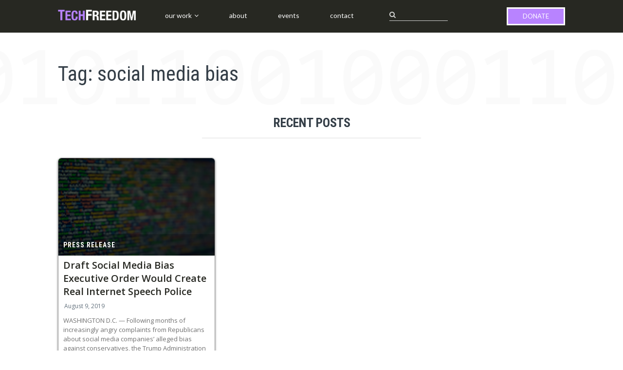

--- FILE ---
content_type: text/html; charset=UTF-8
request_url: https://techfreedom.org/tag/social-media-bias/
body_size: 11293
content:
<!DOCTYPE html>
<html lang="en-US">
<head>
	<meta charset="UTF-8">
	<meta name="viewport" content="width=device-width, initial-scale=1">
	<link rel="profile" href="https://gmpg.org/xfn/11">
	<link rel="pingback" href="https://techfreedom.org/xmlrpc.php">

	<title>social media bias</title>
<meta name='robots' content='max-image-preview:large' />
<link rel='dns-prefetch' href='//www.googletagmanager.com' />
<link rel='dns-prefetch' href='//maxcdn.bootstrapcdn.com' />
<link rel='dns-prefetch' href='//fonts.googleapis.com' />
<link rel="alternate" type="application/rss+xml" title=" &raquo; Feed" href="https://techfreedom.org/feed/" />
<link rel="alternate" type="application/rss+xml" title=" &raquo; social media bias Tag Feed" href="https://techfreedom.org/tag/social-media-bias/feed/" />
<style id='wp-img-auto-sizes-contain-inline-css' type='text/css'>
img:is([sizes=auto i],[sizes^="auto," i]){contain-intrinsic-size:3000px 1500px}
/*# sourceURL=wp-img-auto-sizes-contain-inline-css */
</style>
<style id='wp-emoji-styles-inline-css' type='text/css'>

	img.wp-smiley, img.emoji {
		display: inline !important;
		border: none !important;
		box-shadow: none !important;
		height: 1em !important;
		width: 1em !important;
		margin: 0 0.07em !important;
		vertical-align: -0.1em !important;
		background: none !important;
		padding: 0 !important;
	}
/*# sourceURL=wp-emoji-styles-inline-css */
</style>
<style id='wp-block-library-inline-css' type='text/css'>
:root{--wp-block-synced-color:#7a00df;--wp-block-synced-color--rgb:122,0,223;--wp-bound-block-color:var(--wp-block-synced-color);--wp-editor-canvas-background:#ddd;--wp-admin-theme-color:#007cba;--wp-admin-theme-color--rgb:0,124,186;--wp-admin-theme-color-darker-10:#006ba1;--wp-admin-theme-color-darker-10--rgb:0,107,160.5;--wp-admin-theme-color-darker-20:#005a87;--wp-admin-theme-color-darker-20--rgb:0,90,135;--wp-admin-border-width-focus:2px}@media (min-resolution:192dpi){:root{--wp-admin-border-width-focus:1.5px}}.wp-element-button{cursor:pointer}:root .has-very-light-gray-background-color{background-color:#eee}:root .has-very-dark-gray-background-color{background-color:#313131}:root .has-very-light-gray-color{color:#eee}:root .has-very-dark-gray-color{color:#313131}:root .has-vivid-green-cyan-to-vivid-cyan-blue-gradient-background{background:linear-gradient(135deg,#00d084,#0693e3)}:root .has-purple-crush-gradient-background{background:linear-gradient(135deg,#34e2e4,#4721fb 50%,#ab1dfe)}:root .has-hazy-dawn-gradient-background{background:linear-gradient(135deg,#faaca8,#dad0ec)}:root .has-subdued-olive-gradient-background{background:linear-gradient(135deg,#fafae1,#67a671)}:root .has-atomic-cream-gradient-background{background:linear-gradient(135deg,#fdd79a,#004a59)}:root .has-nightshade-gradient-background{background:linear-gradient(135deg,#330968,#31cdcf)}:root .has-midnight-gradient-background{background:linear-gradient(135deg,#020381,#2874fc)}:root{--wp--preset--font-size--normal:16px;--wp--preset--font-size--huge:42px}.has-regular-font-size{font-size:1em}.has-larger-font-size{font-size:2.625em}.has-normal-font-size{font-size:var(--wp--preset--font-size--normal)}.has-huge-font-size{font-size:var(--wp--preset--font-size--huge)}.has-text-align-center{text-align:center}.has-text-align-left{text-align:left}.has-text-align-right{text-align:right}.has-fit-text{white-space:nowrap!important}#end-resizable-editor-section{display:none}.aligncenter{clear:both}.items-justified-left{justify-content:flex-start}.items-justified-center{justify-content:center}.items-justified-right{justify-content:flex-end}.items-justified-space-between{justify-content:space-between}.screen-reader-text{border:0;clip-path:inset(50%);height:1px;margin:-1px;overflow:hidden;padding:0;position:absolute;width:1px;word-wrap:normal!important}.screen-reader-text:focus{background-color:#ddd;clip-path:none;color:#444;display:block;font-size:1em;height:auto;left:5px;line-height:normal;padding:15px 23px 14px;text-decoration:none;top:5px;width:auto;z-index:100000}html :where(.has-border-color){border-style:solid}html :where([style*=border-top-color]){border-top-style:solid}html :where([style*=border-right-color]){border-right-style:solid}html :where([style*=border-bottom-color]){border-bottom-style:solid}html :where([style*=border-left-color]){border-left-style:solid}html :where([style*=border-width]){border-style:solid}html :where([style*=border-top-width]){border-top-style:solid}html :where([style*=border-right-width]){border-right-style:solid}html :where([style*=border-bottom-width]){border-bottom-style:solid}html :where([style*=border-left-width]){border-left-style:solid}html :where(img[class*=wp-image-]){height:auto;max-width:100%}:where(figure){margin:0 0 1em}html :where(.is-position-sticky){--wp-admin--admin-bar--position-offset:var(--wp-admin--admin-bar--height,0px)}@media screen and (max-width:600px){html :where(.is-position-sticky){--wp-admin--admin-bar--position-offset:0px}}

/*# sourceURL=wp-block-library-inline-css */
</style><style id='wp-block-list-inline-css' type='text/css'>
ol,ul{box-sizing:border-box}:root :where(.wp-block-list.has-background){padding:1.25em 2.375em}
/*# sourceURL=https://techfreedom.org/wp-includes/blocks/list/style.min.css */
</style>
<style id='wp-block-paragraph-inline-css' type='text/css'>
.is-small-text{font-size:.875em}.is-regular-text{font-size:1em}.is-large-text{font-size:2.25em}.is-larger-text{font-size:3em}.has-drop-cap:not(:focus):first-letter{float:left;font-size:8.4em;font-style:normal;font-weight:100;line-height:.68;margin:.05em .1em 0 0;text-transform:uppercase}body.rtl .has-drop-cap:not(:focus):first-letter{float:none;margin-left:.1em}p.has-drop-cap.has-background{overflow:hidden}:root :where(p.has-background){padding:1.25em 2.375em}:where(p.has-text-color:not(.has-link-color)) a{color:inherit}p.has-text-align-left[style*="writing-mode:vertical-lr"],p.has-text-align-right[style*="writing-mode:vertical-rl"]{rotate:180deg}
/*# sourceURL=https://techfreedom.org/wp-includes/blocks/paragraph/style.min.css */
</style>
<style id='global-styles-inline-css' type='text/css'>
:root{--wp--preset--aspect-ratio--square: 1;--wp--preset--aspect-ratio--4-3: 4/3;--wp--preset--aspect-ratio--3-4: 3/4;--wp--preset--aspect-ratio--3-2: 3/2;--wp--preset--aspect-ratio--2-3: 2/3;--wp--preset--aspect-ratio--16-9: 16/9;--wp--preset--aspect-ratio--9-16: 9/16;--wp--preset--color--black: #000000;--wp--preset--color--cyan-bluish-gray: #abb8c3;--wp--preset--color--white: #ffffff;--wp--preset--color--pale-pink: #f78da7;--wp--preset--color--vivid-red: #cf2e2e;--wp--preset--color--luminous-vivid-orange: #ff6900;--wp--preset--color--luminous-vivid-amber: #fcb900;--wp--preset--color--light-green-cyan: #7bdcb5;--wp--preset--color--vivid-green-cyan: #00d084;--wp--preset--color--pale-cyan-blue: #8ed1fc;--wp--preset--color--vivid-cyan-blue: #0693e3;--wp--preset--color--vivid-purple: #9b51e0;--wp--preset--gradient--vivid-cyan-blue-to-vivid-purple: linear-gradient(135deg,rgb(6,147,227) 0%,rgb(155,81,224) 100%);--wp--preset--gradient--light-green-cyan-to-vivid-green-cyan: linear-gradient(135deg,rgb(122,220,180) 0%,rgb(0,208,130) 100%);--wp--preset--gradient--luminous-vivid-amber-to-luminous-vivid-orange: linear-gradient(135deg,rgb(252,185,0) 0%,rgb(255,105,0) 100%);--wp--preset--gradient--luminous-vivid-orange-to-vivid-red: linear-gradient(135deg,rgb(255,105,0) 0%,rgb(207,46,46) 100%);--wp--preset--gradient--very-light-gray-to-cyan-bluish-gray: linear-gradient(135deg,rgb(238,238,238) 0%,rgb(169,184,195) 100%);--wp--preset--gradient--cool-to-warm-spectrum: linear-gradient(135deg,rgb(74,234,220) 0%,rgb(151,120,209) 20%,rgb(207,42,186) 40%,rgb(238,44,130) 60%,rgb(251,105,98) 80%,rgb(254,248,76) 100%);--wp--preset--gradient--blush-light-purple: linear-gradient(135deg,rgb(255,206,236) 0%,rgb(152,150,240) 100%);--wp--preset--gradient--blush-bordeaux: linear-gradient(135deg,rgb(254,205,165) 0%,rgb(254,45,45) 50%,rgb(107,0,62) 100%);--wp--preset--gradient--luminous-dusk: linear-gradient(135deg,rgb(255,203,112) 0%,rgb(199,81,192) 50%,rgb(65,88,208) 100%);--wp--preset--gradient--pale-ocean: linear-gradient(135deg,rgb(255,245,203) 0%,rgb(182,227,212) 50%,rgb(51,167,181) 100%);--wp--preset--gradient--electric-grass: linear-gradient(135deg,rgb(202,248,128) 0%,rgb(113,206,126) 100%);--wp--preset--gradient--midnight: linear-gradient(135deg,rgb(2,3,129) 0%,rgb(40,116,252) 100%);--wp--preset--font-size--small: 13px;--wp--preset--font-size--medium: 20px;--wp--preset--font-size--large: 36px;--wp--preset--font-size--x-large: 42px;--wp--preset--spacing--20: 0.44rem;--wp--preset--spacing--30: 0.67rem;--wp--preset--spacing--40: 1rem;--wp--preset--spacing--50: 1.5rem;--wp--preset--spacing--60: 2.25rem;--wp--preset--spacing--70: 3.38rem;--wp--preset--spacing--80: 5.06rem;--wp--preset--shadow--natural: 6px 6px 9px rgba(0, 0, 0, 0.2);--wp--preset--shadow--deep: 12px 12px 50px rgba(0, 0, 0, 0.4);--wp--preset--shadow--sharp: 6px 6px 0px rgba(0, 0, 0, 0.2);--wp--preset--shadow--outlined: 6px 6px 0px -3px rgb(255, 255, 255), 6px 6px rgb(0, 0, 0);--wp--preset--shadow--crisp: 6px 6px 0px rgb(0, 0, 0);}:where(.is-layout-flex){gap: 0.5em;}:where(.is-layout-grid){gap: 0.5em;}body .is-layout-flex{display: flex;}.is-layout-flex{flex-wrap: wrap;align-items: center;}.is-layout-flex > :is(*, div){margin: 0;}body .is-layout-grid{display: grid;}.is-layout-grid > :is(*, div){margin: 0;}:where(.wp-block-columns.is-layout-flex){gap: 2em;}:where(.wp-block-columns.is-layout-grid){gap: 2em;}:where(.wp-block-post-template.is-layout-flex){gap: 1.25em;}:where(.wp-block-post-template.is-layout-grid){gap: 1.25em;}.has-black-color{color: var(--wp--preset--color--black) !important;}.has-cyan-bluish-gray-color{color: var(--wp--preset--color--cyan-bluish-gray) !important;}.has-white-color{color: var(--wp--preset--color--white) !important;}.has-pale-pink-color{color: var(--wp--preset--color--pale-pink) !important;}.has-vivid-red-color{color: var(--wp--preset--color--vivid-red) !important;}.has-luminous-vivid-orange-color{color: var(--wp--preset--color--luminous-vivid-orange) !important;}.has-luminous-vivid-amber-color{color: var(--wp--preset--color--luminous-vivid-amber) !important;}.has-light-green-cyan-color{color: var(--wp--preset--color--light-green-cyan) !important;}.has-vivid-green-cyan-color{color: var(--wp--preset--color--vivid-green-cyan) !important;}.has-pale-cyan-blue-color{color: var(--wp--preset--color--pale-cyan-blue) !important;}.has-vivid-cyan-blue-color{color: var(--wp--preset--color--vivid-cyan-blue) !important;}.has-vivid-purple-color{color: var(--wp--preset--color--vivid-purple) !important;}.has-black-background-color{background-color: var(--wp--preset--color--black) !important;}.has-cyan-bluish-gray-background-color{background-color: var(--wp--preset--color--cyan-bluish-gray) !important;}.has-white-background-color{background-color: var(--wp--preset--color--white) !important;}.has-pale-pink-background-color{background-color: var(--wp--preset--color--pale-pink) !important;}.has-vivid-red-background-color{background-color: var(--wp--preset--color--vivid-red) !important;}.has-luminous-vivid-orange-background-color{background-color: var(--wp--preset--color--luminous-vivid-orange) !important;}.has-luminous-vivid-amber-background-color{background-color: var(--wp--preset--color--luminous-vivid-amber) !important;}.has-light-green-cyan-background-color{background-color: var(--wp--preset--color--light-green-cyan) !important;}.has-vivid-green-cyan-background-color{background-color: var(--wp--preset--color--vivid-green-cyan) !important;}.has-pale-cyan-blue-background-color{background-color: var(--wp--preset--color--pale-cyan-blue) !important;}.has-vivid-cyan-blue-background-color{background-color: var(--wp--preset--color--vivid-cyan-blue) !important;}.has-vivid-purple-background-color{background-color: var(--wp--preset--color--vivid-purple) !important;}.has-black-border-color{border-color: var(--wp--preset--color--black) !important;}.has-cyan-bluish-gray-border-color{border-color: var(--wp--preset--color--cyan-bluish-gray) !important;}.has-white-border-color{border-color: var(--wp--preset--color--white) !important;}.has-pale-pink-border-color{border-color: var(--wp--preset--color--pale-pink) !important;}.has-vivid-red-border-color{border-color: var(--wp--preset--color--vivid-red) !important;}.has-luminous-vivid-orange-border-color{border-color: var(--wp--preset--color--luminous-vivid-orange) !important;}.has-luminous-vivid-amber-border-color{border-color: var(--wp--preset--color--luminous-vivid-amber) !important;}.has-light-green-cyan-border-color{border-color: var(--wp--preset--color--light-green-cyan) !important;}.has-vivid-green-cyan-border-color{border-color: var(--wp--preset--color--vivid-green-cyan) !important;}.has-pale-cyan-blue-border-color{border-color: var(--wp--preset--color--pale-cyan-blue) !important;}.has-vivid-cyan-blue-border-color{border-color: var(--wp--preset--color--vivid-cyan-blue) !important;}.has-vivid-purple-border-color{border-color: var(--wp--preset--color--vivid-purple) !important;}.has-vivid-cyan-blue-to-vivid-purple-gradient-background{background: var(--wp--preset--gradient--vivid-cyan-blue-to-vivid-purple) !important;}.has-light-green-cyan-to-vivid-green-cyan-gradient-background{background: var(--wp--preset--gradient--light-green-cyan-to-vivid-green-cyan) !important;}.has-luminous-vivid-amber-to-luminous-vivid-orange-gradient-background{background: var(--wp--preset--gradient--luminous-vivid-amber-to-luminous-vivid-orange) !important;}.has-luminous-vivid-orange-to-vivid-red-gradient-background{background: var(--wp--preset--gradient--luminous-vivid-orange-to-vivid-red) !important;}.has-very-light-gray-to-cyan-bluish-gray-gradient-background{background: var(--wp--preset--gradient--very-light-gray-to-cyan-bluish-gray) !important;}.has-cool-to-warm-spectrum-gradient-background{background: var(--wp--preset--gradient--cool-to-warm-spectrum) !important;}.has-blush-light-purple-gradient-background{background: var(--wp--preset--gradient--blush-light-purple) !important;}.has-blush-bordeaux-gradient-background{background: var(--wp--preset--gradient--blush-bordeaux) !important;}.has-luminous-dusk-gradient-background{background: var(--wp--preset--gradient--luminous-dusk) !important;}.has-pale-ocean-gradient-background{background: var(--wp--preset--gradient--pale-ocean) !important;}.has-electric-grass-gradient-background{background: var(--wp--preset--gradient--electric-grass) !important;}.has-midnight-gradient-background{background: var(--wp--preset--gradient--midnight) !important;}.has-small-font-size{font-size: var(--wp--preset--font-size--small) !important;}.has-medium-font-size{font-size: var(--wp--preset--font-size--medium) !important;}.has-large-font-size{font-size: var(--wp--preset--font-size--large) !important;}.has-x-large-font-size{font-size: var(--wp--preset--font-size--x-large) !important;}
/*# sourceURL=global-styles-inline-css */
</style>

<style id='classic-theme-styles-inline-css' type='text/css'>
/*! This file is auto-generated */
.wp-block-button__link{color:#fff;background-color:#32373c;border-radius:9999px;box-shadow:none;text-decoration:none;padding:calc(.667em + 2px) calc(1.333em + 2px);font-size:1.125em}.wp-block-file__button{background:#32373c;color:#fff;text-decoration:none}
/*# sourceURL=/wp-includes/css/classic-themes.min.css */
</style>
<link rel='stylesheet' id='menu-image-css' href='https://techfreedom.org/wp-content/plugins/menu-image/includes/css/menu-image.css?ver=3.13' type='text/css' media='all' />
<link rel='stylesheet' id='dashicons-css' href='https://techfreedom.org/wp-includes/css/dashicons.min.css?ver=211cdfc6d4838f7d7841e8829b518a28' type='text/css' media='all' />
<link rel='stylesheet' id='font-awesome-css' href='//maxcdn.bootstrapcdn.com/font-awesome/4.7.0/css/font-awesome.min.css?ver=211cdfc6d4838f7d7841e8829b518a28' type='text/css' media='all' />
<link rel='stylesheet' id='bootstrap-modal-style-css' href='https://techfreedom.org/wp-content/themes/paperback-child/css/bootstrap-modal.min.css?ver=211cdfc6d4838f7d7841e8829b518a28' type='text/css' media='all' />
<link rel='stylesheet' id='paperback-style-css' href='https://techfreedom.org/wp-content/themes/paperback/style.css?ver=211cdfc6d4838f7d7841e8829b518a28' type='text/css' media='all' />
<style id='paperback-style-inline-css' type='text/css'>

		/* Top Nav Background Color */
		.top-navigation,
		.secondary-navigation ul.sub-menu {
			background-color: #343e47;
		}

		/* Top Nav Text Color */
		.top-navigation,
		.top-navigation nav a,
		.top-navigation li ul li a,
		.drawer-toggle {
			color: #ffffff;
		}

		.main-navigation:not(.secondary-navigation) ul.menu > li.current-menu-item > a {
			border-color: #f35245;
		}

		/* Header Background Color */
		.site-identity {
			background-color: #ecf1f7;
		}

		/* Header Text Color */
		.main-navigation a,
		.site-title a,
		.site-description {
			color: #383f49;
		}

		/* Accent Color */
		.hero-cats a,
		.post-navigation .nav-label,
		.entry-cats a {
			background-color: #f35245;
		}

		.page-numbers.current,
		.page-numbers:hover,
		#page #infinite-handle button:hover {
			background-color: #f35245;
		}

		/* Footer Background Color */
		.site-footer {
			background-color: #343e47;
		}

		/* Footer Text Color */
		.site-footer .widget-title,
		.site-footer a:hover {
			color: #ffffff;
		}

		.site-footer,
		.site-footer a {
			color: rgba( 255, 255, 255, 0.8);
		}

		/* Footer Border Color */
		.footer-widgets ul li,
		.footer-widgets + .footer-bottom {
			border-color: rgba( 255, 255, 255, 0.3);
		}
	
/*# sourceURL=paperback-style-inline-css */
</style>
<link rel='stylesheet' id='paperback-child-style-css' href='https://techfreedom.org/wp-content/themes/paperback-child/style.css?ver=211cdfc6d4838f7d7841e8829b518a28' type='text/css' media='all' />
<link rel='stylesheet' id='paperback-fonts-css' href='//fonts.googleapis.com/css?family=Lato%3A400%2C700%2C400italic%2C700italic%7COpen%2BSans%3A400%2C700%2C400italic%2C700italic&#038;subset=latin%2Clatin-ext' type='text/css' media='all' />
<link rel='stylesheet' id='heateor_sss_frontend_css-css' href='https://techfreedom.org/wp-content/plugins/sassy-social-share/public/css/sassy-social-share-public.css?ver=3.3.79' type='text/css' media='all' />
<style id='heateor_sss_frontend_css-inline-css' type='text/css'>
.heateor_sss_button_instagram span.heateor_sss_svg,a.heateor_sss_instagram span.heateor_sss_svg{background:radial-gradient(circle at 30% 107%,#fdf497 0,#fdf497 5%,#fd5949 45%,#d6249f 60%,#285aeb 90%)}.heateor_sss_horizontal_sharing .heateor_sss_svg,.heateor_sss_standard_follow_icons_container .heateor_sss_svg{color:#fff;border-width:0px;border-style:solid;border-color:transparent}.heateor_sss_horizontal_sharing .heateorSssTCBackground{color:#666}.heateor_sss_horizontal_sharing span.heateor_sss_svg:hover,.heateor_sss_standard_follow_icons_container span.heateor_sss_svg:hover{border-color:transparent;}.heateor_sss_vertical_sharing span.heateor_sss_svg,.heateor_sss_floating_follow_icons_container span.heateor_sss_svg{color:#fff;border-width:0px;border-style:solid;border-color:transparent;}.heateor_sss_vertical_sharing .heateorSssTCBackground{color:#666;}.heateor_sss_vertical_sharing span.heateor_sss_svg:hover,.heateor_sss_floating_follow_icons_container span.heateor_sss_svg:hover{border-color:transparent;}@media screen and (max-width:783px) {.heateor_sss_vertical_sharing{display:none!important}}div.heateor_sss_mobile_footer{display:none;}@media screen and (max-width:783px){div.heateor_sss_bottom_sharing .heateorSssTCBackground{background-color:white}div.heateor_sss_bottom_sharing{width:100%!important;left:0!important;}div.heateor_sss_bottom_sharing a{width:20% !important;}div.heateor_sss_bottom_sharing .heateor_sss_svg{width: 100% !important;}div.heateor_sss_bottom_sharing div.heateorSssTotalShareCount{font-size:1em!important;line-height:28px!important}div.heateor_sss_bottom_sharing div.heateorSssTotalShareText{font-size:.7em!important;line-height:0px!important}div.heateor_sss_mobile_footer{display:block;height:40px;}.heateor_sss_bottom_sharing{padding:0!important;display:block!important;width:auto!important;bottom:-2px!important;top: auto!important;}.heateor_sss_bottom_sharing .heateor_sss_square_count{line-height:inherit;}.heateor_sss_bottom_sharing .heateorSssSharingArrow{display:none;}.heateor_sss_bottom_sharing .heateorSssTCBackground{margin-right:1.1em!important}}
/*# sourceURL=heateor_sss_frontend_css-inline-css */
</style>
<link rel='stylesheet' id='tmm-css' href='https://techfreedom.org/wp-content/plugins/team-members/inc/css/tmm_style.css?ver=211cdfc6d4838f7d7841e8829b518a28' type='text/css' media='all' />
<script type="text/javascript" src="https://www.googletagmanager.com/gtag/js?id&amp;ver=6.9" id="wk-analytics-script-js"></script>
<script type="text/javascript" id="wk-analytics-script-js-after">
/* <![CDATA[ */
function shouldTrack(){
var trackLoggedIn = false;
var loggedIn = false;
if(!loggedIn){
return true;
} else if( trackLoggedIn ) {
return true;
}
return false;
}
function hasWKGoogleAnalyticsCookie() {
return (new RegExp('wp_wk_ga_untrack_' + document.location.hostname)).test(document.cookie);
}
if (!hasWKGoogleAnalyticsCookie() && shouldTrack()) {
//Google Analytics
window.dataLayer = window.dataLayer || [];
function gtag(){dataLayer.push(arguments);}
gtag('js', new Date());
gtag('config', '', { 'anonymize_ip': true });
}

//# sourceURL=wk-analytics-script-js-after
/* ]]> */
</script>
<script type="text/javascript" src="//ajax.googleapis.com/ajax/libs/jquery/3.7.1/jquery.min.js" id="jquery-core-js"></script>
<script>window.jQuery || document.write('<script src="https://techfreedom.org/wp-includes/js/jquery/jquery.js"><\/script>')</script>
<script type="text/javascript" src="//cdnjs.cloudflare.com/ajax/libs/jquery-migrate/3.4.1/jquery-migrate.min.js" id="jquery-migrate-js"></script>
<script>window.jQuery.migrateMute || document.write('<script src="https://techfreedom.org/wp-includes/js/jquery/jquery-migrate.min.js"><\/script>')</script>
<script type="text/javascript" src="https://techfreedom.org/wp-content/themes/paperback-child/js/bootstrap-modal.min.js?ver=211cdfc6d4838f7d7841e8829b518a28" id="bootstrap-modal-js-js"></script>
<script type="text/javascript" src="https://techfreedom.org/wp-content/themes/paperback-child/js/custom-script.js?ver=211cdfc6d4838f7d7841e8829b518a28" id="custom-scrip-js"></script>
<script type="text/javascript" src="https://techfreedom.org/wp-content/uploads/hm_custom_css_js/custom.js?ver=1500759641" id="hm_custom_js-js"></script>
<link rel="https://api.w.org/" href="https://techfreedom.org/wp-json/" /><link rel="alternate" title="JSON" type="application/json" href="https://techfreedom.org/wp-json/wp/v2/tags/544" /><link rel="EditURI" type="application/rsd+xml" title="RSD" href="https://techfreedom.org/xmlrpc.php?rsd" />
	<style type="text/css">
					.site-identity {
				padding: 2% 0;
			}
		
					.single .hero-posts .with-featured-image {
				padding-top: 10%;
			}
		
		
			</style>
<link rel="icon" href="https://techfreedom.org/wp-content/uploads/2023/04/Logo_TF-Icon-36x36.png" sizes="32x32" />
<link rel="icon" href="https://techfreedom.org/wp-content/uploads/2023/04/Logo_TF-Icon-300x300.png" sizes="192x192" />
<link rel="apple-touch-icon" href="https://techfreedom.org/wp-content/uploads/2023/04/Logo_TF-Icon-300x300.png" />
<meta name="msapplication-TileImage" content="https://techfreedom.org/wp-content/uploads/2023/04/Logo_TF-Icon-300x300.png" />
</head>

<body data-rsssl=1 class="archive tag tag-social-media-bias tag-544 wp-theme-paperback wp-child-theme-paperback-child three-column group-blog">

<header id="masthead" class="site-header" role="banner">

		<div class="top-navigation">
			<div class="container">

				<nav id="secondary-navigation" class="main-navigation secondary-navigation" role="navigation">
									</nav><!-- .secondary-navigation -->

				<div class="top-navigation-right">
					
					<div class="overlay-toggle drawer-toggle drawer-open-toggle">
						<span class="toggle-visible">
							<i class="fa fa-search"></i>
							Explore						</span>
						<span>
							<i class="fa fa-times"></i>
							Close						</span>
					</div><!-- .overlay-toggle-->
				</div><!-- .top-navigation-right -->
			</div><!-- .container -->
		</div><!-- .top-navigation -->

		<div class="site-identity clear">		
			<div class="container">		
				<!-- Site title and logo -->		
					<div class="site-title-wrap">
		<!-- Use the Site Logo feature, if supported -->
							<p class="site-logo">
						<a href="https://techfreedom.org/"><img src="https://techfreedom.org/wp-content/uploads/2017/07/TECHFREEDOM-2.png" alt="" /></a>
					</p>
	 			
		<div class="titles-wrap">
							<p class="site-title"><a href="https://techfreedom.org/" rel="home"></a></p>
 			
					</div>
	</div><!-- .site-title-wrap -->
		
				<!-- Main navigation -->		
				<nav id="site-navigation" class="main-navigation disabled" role="navigation">		
					<div class="menu-primary-container"><ul id="menu-primary" class="menu"><li id="menu-item-829" class="menu-item menu-item-type-post_type menu-item-object-page current_page_parent menu-item-has-children menu-item-829"><a href="https://techfreedom.org/our-work/">Our Work</a>
<ul class="sub-menu">
	<li id="menu-item-840" class="menu-item menu-item-type-taxonomy menu-item-object-category menu-item-840"><a href="https://techfreedom.org/category/foundation/" class="menu-image-title-after menu-image-not-hovered"><img width="36" height="36" src="https://techfreedom.org/wp-content/uploads/2017/07/Foundation-36x36.png" class="menu-image menu-image-title-after" alt="" decoding="async" /><span class="menu-image-title-after menu-image-title">Foundation</span></a></li>
	<li id="menu-item-841" class="menu-item menu-item-type-taxonomy menu-item-object-category menu-item-841"><a href="https://techfreedom.org/category/next-frontier/" class="menu-image-title-after menu-image-not-hovered"><img width="36" height="36" src="https://techfreedom.org/wp-content/uploads/2017/07/Frontier-36x36.png" class="menu-image menu-image-title-after" alt="" decoding="async" /><span class="menu-image-title-after menu-image-title">The Next Frontier</span></a></li>
	<li id="menu-item-842" class="menu-item menu-item-type-taxonomy menu-item-object-category menu-item-842"><a href="https://techfreedom.org/category/analog-to-digital/" class="menu-image-title-after menu-image-not-hovered"><img width="36" height="36" src="https://techfreedom.org/wp-content/uploads/2017/07/A2D-1-36x36.png" class="menu-image menu-image-title-after" alt="" decoding="async" /><span class="menu-image-title-after menu-image-title">Analog to Digital</span></a></li>
	<li id="menu-item-843" class="menu-item menu-item-type-taxonomy menu-item-object-category menu-item-843"><a href="https://techfreedom.org/category/digital-security/" class="menu-image-title-after menu-image-not-hovered"><img width="36" height="36" src="https://techfreedom.org/wp-content/uploads/2017/07/DigSec-36x36.png" class="menu-image menu-image-title-after" alt="" decoding="async" /><span class="menu-image-title-after menu-image-title">Digital Security</span></a></li>
	<li id="menu-item-2016" class="menu-item menu-item-type-taxonomy menu-item-object-category menu-item-2016"><a href="https://techfreedom.org/category/white-papers/" class="menu-image-title-after menu-image-not-hovered"><img width="36" height="36" src="https://techfreedom.org/wp-content/uploads/2017/07/WhitePapers.png" class="menu-image menu-image-title-after" alt="" decoding="async" /><span class="menu-image-title-after menu-image-title">White Papers</span></a></li>
</ul>
</li>
<li id="menu-item-831" class="menu-item menu-item-type-post_type menu-item-object-page menu-item-831"><a href="https://techfreedom.org/about/">About</a></li>
<li id="menu-item-1986" class="menu-item menu-item-type-post_type menu-item-object-page menu-item-1986"><a href="https://techfreedom.org/events/">Events</a></li>
<li id="menu-item-850" class="menu-item menu-item-type-post_type menu-item-object-page menu-item-850"><a href="https://techfreedom.org/contact/">Contact</a></li>
<li id="menu-item-987" class="bop-nav-search menu-item menu-item-type-search menu-item-object- menu-item-987"><div class="nav-search overlay-toggle drawer-toggle drawer-open-toggle">
            <span class="toggle-visible">
              <i class="fa fa-search"></i>
            </span>
            <span>
              <i class="fa fa-times"></i>
            </span>
          </div></li>
<li id="menu-item-887" class="menu-item menu-item-type-post_type menu-item-object-page menu-item-887"><a href="https://techfreedom.org/donate/">Donate</a></li>
</ul></div>		
				</nav><!-- .main-navigation -->		
				<div class="overlay-toggle drawer-toggle drawer-menu-toggle">
					<span class="toggle-visible">
						<i class="fa fa-bars"></i>
						Menu					</span>
					<span>
						<i class="fa fa-times"></i>
						Close					</span>
				</div><!-- .overlay-toggle-->
			</div><!-- .container -->		
		</div><!-- .site-identity-->
		<div class="drawer-wrap">
			<div class="drawer drawer-explore">
	<div class="container">
		<div class="drawer-search">
			
<div class="big-search">
	<form method="get" id="searchform" action="https://techfreedom.org/" role="search">
		<label class="screen-reader-text" for="s">Search for:</label>

		<input type="text" name="s" id="big-search" placeholder="Search here..." value="" onfocus="if(this.value==this.getAttribute('placeholder'))this.value='';" onblur="if(this.value=='')this.value=this.getAttribute('placeholder');"/><br />

		<div class="search-controls">
		
			<div class="search-select-wrap">
				<select class="search-select" name="category_name">

					<option value="">Entire Site</option>

					<option value="letter">Letter</option><option value="section-230">Section 230</option><option value="job-listing">Job listing</option><option value="patel">Patel</option><option value="privacy">Privacy</option><option value="coppa">COPPA</option><option value="ian-adams">Ian Adams</option><option value="insurance">Insurance</option><option value="press-release">Press Release</option><option value="event">Event</option><option value="white-papers">White Paper</option><option value="articles">Article</option><option value="podcasts">Podcast</option><option value="analog-to-digital">Analog to Digital</option><option value="digital-security">Digital Security</option><option value="foundation">Foundation</option><option value="next-frontier">The Next Frontier</option><option value="uncategorized">Uncategorized</option>				</select>
			</div>

		
			<input type="submit" class="submit button" name="submit" id="big-search-submit" value="Search" />
		</div><!-- .search-controls -->
	</form><!-- #big-searchform -->

</div><!-- .big-search -->		</div>

					<div class="widget tax-widget">
				<h2 class="widget-title">Categories</h2>

				<a href="https://techfreedom.org/category/uncategorized/" title="View all posts in Uncategorized" >Uncategorized</a><a href="https://techfreedom.org/category/next-frontier/" title="View all posts in The Next Frontier" >The Next Frontier</a><a href="https://techfreedom.org/category/foundation/" title="View all posts in Foundation" >Foundation</a><a href="https://techfreedom.org/category/digital-security/" title="View all posts in Digital Security" >Digital Security</a><a href="https://techfreedom.org/category/analog-to-digital/" title="View all posts in Analog to Digital" >Analog to Digital</a><a href="https://techfreedom.org/category/podcasts/" title="View all posts in Podcast" >Podcast</a><a href="https://techfreedom.org/category/articles/" title="View all posts in Article" >Article</a><a href="https://techfreedom.org/category/section-230/" title="View all posts in Section 230" >Section 230</a><a href="https://techfreedom.org/category/job-listing/" title="View all posts in Job listing" >Job listing</a><a href="https://techfreedom.org/category/patel/" title="View all posts in Patel" >Patel</a><a href="https://techfreedom.org/category/privacy/" title="View all posts in Privacy" >Privacy</a><a href="https://techfreedom.org/category/coppa/" title="View all posts in COPPA" >COPPA</a><a href="https://techfreedom.org/category/ian-adams/" title="View all posts in Ian Adams" >Ian Adams</a><a href="https://techfreedom.org/category/insurance/" title="View all posts in Insurance" >Insurance</a><a href="https://techfreedom.org/category/press-release/" title="View all posts in Press Release" >Press Release</a><a href="https://techfreedom.org/category/letter/" title="View all posts in Letter" >Letter</a><a href="https://techfreedom.org/category/event/" title="View all posts in Event" >Event</a><a href="https://techfreedom.org/category/white-papers/" title="View all posts in White Paper" >White Paper</a>			</div>
		
					<div class="widget tax-widget">
				<h2 class="widget-title">Tags</h2>

				<a href="https://techfreedom.org/tag/media-statement/" title="View all posts in media statement" >media statement</a><a href="https://techfreedom.org/tag/innovation/" title="View all posts in innovation" >innovation</a><a href="https://techfreedom.org/tag/air-traffic-control/" title="View all posts in air traffic control" >air traffic control</a><a href="https://techfreedom.org/tag/competition/" title="View all posts in competition" >competition</a><a href="https://techfreedom.org/tag/antitrust/" title="View all posts in antitrust" >antitrust</a><a href="https://techfreedom.org/tag/european-union/" title="View all posts in European Union" >European Union</a><a href="https://techfreedom.org/tag/cuba/" title="View all posts in Cuba" >Cuba</a><a href="https://techfreedom.org/tag/space/" title="View all posts in space" >space</a><a href="https://techfreedom.org/tag/telecom/" title="View all posts in telecom" >telecom</a><a href="https://techfreedom.org/tag/spectrum/" title="View all posts in spectrum" >spectrum</a><a href="https://techfreedom.org/tag/wireless/" title="View all posts in wireless" >wireless</a><a href="https://techfreedom.org/tag/privacy/" title="View all posts in privacy" >privacy</a><a href="https://techfreedom.org/tag/surveillance/" title="View all posts in surveillance" >surveillance</a><a href="https://techfreedom.org/tag/section-702/" title="View all posts in section 702" >section 702</a><a href="https://techfreedom.org/tag/vaping/" title="View all posts in vaping" >vaping</a><a href="https://techfreedom.org/tag/title-ii/" title="View all posts in Title II" >Title II</a><a href="https://techfreedom.org/tag/net-neutrality/" title="View all posts in net neutrality" >net neutrality</a><a href="https://techfreedom.org/tag/regulatory-filing/" title="View all posts in regulatory filing" >regulatory filing</a><a href="https://techfreedom.org/tag/autonomous-vehicles/" title="View all posts in autonomous vehicles" >autonomous vehicles</a><a href="https://techfreedom.org/tag/coalition-letter/" title="View all posts in Coalition Letter" >Coalition Letter</a>				</ul>
			</div>
		
		<div class="widget tax-widget">
			<h2 class="widget-title">Archives</h2>

				<a href='https://techfreedom.org/2025/12/'>December 2025</a>
	<a href='https://techfreedom.org/2025/11/'>November 2025</a>
	<a href='https://techfreedom.org/2025/10/'>October 2025</a>
	<a href='https://techfreedom.org/2025/09/'>September 2025</a>
	<a href='https://techfreedom.org/2025/08/'>August 2025</a>
	<a href='https://techfreedom.org/2025/07/'>July 2025</a>
	<a href='https://techfreedom.org/2025/06/'>June 2025</a>
	<a href='https://techfreedom.org/2025/05/'>May 2025</a>
	<a href='https://techfreedom.org/2025/04/'>April 2025</a>
	<a href='https://techfreedom.org/2025/03/'>March 2025</a>
	<a href='https://techfreedom.org/2025/02/'>February 2025</a>
	<a href='https://techfreedom.org/2025/01/'>January 2025</a>
		</div>
	</div><!-- .container -->
</div><!-- .drawer -->
<div class="drawer drawer-menu-explore">
	<div class="container">
					<nav id="drawer-navigation" class="main-navigation drawer-navigation" role="navigation">
				<div class="menu-primary-container"><ul id="menu-primary-1" class="menu"><li class="menu-item menu-item-type-post_type menu-item-object-page current_page_parent menu-item-has-children menu-item-829"><a href="https://techfreedom.org/our-work/">Our Work</a>
<ul class="sub-menu">
	<li class="menu-item menu-item-type-taxonomy menu-item-object-category menu-item-840"><a href="https://techfreedom.org/category/foundation/" class="menu-image-title-after menu-image-not-hovered"><img width="36" height="36" src="https://techfreedom.org/wp-content/uploads/2017/07/Foundation-36x36.png" class="menu-image menu-image-title-after" alt="" decoding="async" /><span class="menu-image-title-after menu-image-title">Foundation</span></a></li>
	<li class="menu-item menu-item-type-taxonomy menu-item-object-category menu-item-841"><a href="https://techfreedom.org/category/next-frontier/" class="menu-image-title-after menu-image-not-hovered"><img width="36" height="36" src="https://techfreedom.org/wp-content/uploads/2017/07/Frontier-36x36.png" class="menu-image menu-image-title-after" alt="" decoding="async" /><span class="menu-image-title-after menu-image-title">The Next Frontier</span></a></li>
	<li class="menu-item menu-item-type-taxonomy menu-item-object-category menu-item-842"><a href="https://techfreedom.org/category/analog-to-digital/" class="menu-image-title-after menu-image-not-hovered"><img width="36" height="36" src="https://techfreedom.org/wp-content/uploads/2017/07/A2D-1-36x36.png" class="menu-image menu-image-title-after" alt="" decoding="async" /><span class="menu-image-title-after menu-image-title">Analog to Digital</span></a></li>
	<li class="menu-item menu-item-type-taxonomy menu-item-object-category menu-item-843"><a href="https://techfreedom.org/category/digital-security/" class="menu-image-title-after menu-image-not-hovered"><img width="36" height="36" src="https://techfreedom.org/wp-content/uploads/2017/07/DigSec-36x36.png" class="menu-image menu-image-title-after" alt="" decoding="async" /><span class="menu-image-title-after menu-image-title">Digital Security</span></a></li>
	<li class="menu-item menu-item-type-taxonomy menu-item-object-category menu-item-2016"><a href="https://techfreedom.org/category/white-papers/" class="menu-image-title-after menu-image-not-hovered"><img width="36" height="36" src="https://techfreedom.org/wp-content/uploads/2017/07/WhitePapers.png" class="menu-image menu-image-title-after" alt="" decoding="async" /><span class="menu-image-title-after menu-image-title">White Papers</span></a></li>
</ul>
</li>
<li class="menu-item menu-item-type-post_type menu-item-object-page menu-item-831"><a href="https://techfreedom.org/about/">About</a></li>
<li class="menu-item menu-item-type-post_type menu-item-object-page menu-item-1986"><a href="https://techfreedom.org/events/">Events</a></li>
<li class="menu-item menu-item-type-post_type menu-item-object-page menu-item-850"><a href="https://techfreedom.org/contact/">Contact</a></li>
<li class="bop-nav-search menu-item menu-item-type-search menu-item-object- menu-item-987"><div class="nav-search overlay-toggle drawer-toggle drawer-open-toggle">
            <span class="toggle-visible">
              <i class="fa fa-search"></i>
            </span>
            <span>
              <i class="fa fa-times"></i>
            </span>
          </div></li>
<li class="menu-item menu-item-type-post_type menu-item-object-page menu-item-887"><a href="https://techfreedom.org/donate/">Donate</a></li>
</ul></div>			</nav><!-- #site-navigation -->
		
		
			</div><!-- .container -->
</div><!-- .drawer -->		</div><!-- .drawer-wrap -->

		</header><!-- .site-header -->




<header class="entry-header archive-header">
	<div class="container">
		<h1 class="entry-title">Tag: <span>social media bias</span></h1>
	</div>
</header><!-- .entry-header -->
<div id="page" class="hfeed site container">
	<div id="content" class="site-content">

	<section id="primary" class="content-area">
		<main id="main" class="site-main blocks-page" role="main">
						
				<div id="post-wrapper">


					<h2 style="text-align:center;"> Recent Posts </h2>
					<div class="grid-wrapper">
					
	<div id="post-4366" class="grid-thumb post post-4366 type-post status-publish format-standard hentry category-press-release tag-social-media tag-bias tag-social-media-bias">
		<div class="grid-image-wrapper">
			<a class="grid-thumb-image" href="https://techfreedom.org/draft-social-media-bias-executive-order-would-create-real-internet-speech-police/" title="Draft Social Media Bias Executive Order Would Create Real Internet Speech Police" style="background-image:url('https://techfreedom.org/wp-content/themes/paperback-child/images/hero_header_thumb.png');">
				<!-- Grab the image -->
				
			</a>
			<div class="post-primary-category"><a href="https://techfreedom.org/category/press-release/">Press Release</a></div>		</div>
		<!-- Post title and categories -->
		<div class="grid-text">
			<h3 class="entry-title"><a href="https://techfreedom.org/draft-social-media-bias-executive-order-would-create-real-internet-speech-police/" rel="bookmark">Draft Social Media Bias Executive Order Would Create Real Internet Speech Police</a></h3>

			<div class="grid-date">
				<span class="date">August 9, 2019</span>
			</div>
							<p>WASHINGTON D.C. —­ Following months of increasingly angry complaints from Republicans about social media companies’ alleged bias against conservatives, the Trump Administration is drafting an...</p>
						<hr class="grid-divider"/>

			<div class="grid-tags"><a href="https://techfreedom.org/tag/social-media/" class="grid-tag">social media</a><a href="https://techfreedom.org/tag/bias/" class="grid-tag">bias</a><a href="https://techfreedom.org/tag/social-media-bias/" class="grid-tag">social media bias</a></div>		</div><!-- .grid-text -->
	</div><!-- .post -->
					</div><!-- .grid-wrapper -->

									</div><!-- #post-wrapper -->

						</main><!-- #main -->
	</section><!-- #primary -->

	

	</div><!-- #content -->
</div><!-- #page -->


<footer id="colophon" class="site-footer" role="contentinfo">
	<div class="container">

		
		<div class="footer-bottom">
			<div class="footer__contact">
				<p class="footer__title"> Contact Us </p>
				<p> 
					1500 K Street NW 
					<br />
					Floor 2
					<br />
					Washington, DC 20005
				</p>
				<p>
					Please direct all media inquiries to media@techfreedom.org
				</p>
			</div>
			<div class="footer__about">
				<p class="footer__title"> About tech<span style="color:#fff;">freedom</span></p>
				<p> 
					Tech Freedom is a non-profit, non-partisan technology think tank launched in 2011. TechFreedom is excited about the future. Focusing on issues of Internet freedom and technological progress, we work to protect innovation and discovery from powers that fear change. Technology is the great driver of social progress and human well-being, and we aim to keep it that way.
				</p>
			</div>
							<nav class="footer-navigation" role="navigation">
					<div class="menu-social-container"><ul id="menu-social" class="menu"><li id="menu-item-406" class="menu-item menu-item-type-custom menu-item-object-custom menu-item-406"><a href="https://www.facebook.com/TechFreedom/">Facebook</a></li>
<li id="menu-item-823" class="menu-item menu-item-type-custom menu-item-object-custom menu-item-823"><a href="https://www.youtube.com/channel/UCFbHo1wKS5NiINyxR-Z0pkA">YouTube</a></li>
<li id="menu-item-405" class="menu-item menu-item-type-custom menu-item-object-custom menu-item-405"><a href="https://twitter.com/TechFreedom">Twitter</a></li>
</ul></div>				</nav><!-- .footer-navigation -->
			
<!-- 			<div class="footer-tagline">
				<div class="site-info">
					&copy; 2026 Paperback Theme by <a href="https://arraythemes.com/" rel="nofollow">Array</a>.				</div>
			</div> --><!-- .footer-tagline -->
		</div><!-- .footer-bottom -->
	</div><!-- .container -->
</footer><!-- #colophon -->

<script type="speculationrules">
{"prefetch":[{"source":"document","where":{"and":[{"href_matches":"/*"},{"not":{"href_matches":["/wp-*.php","/wp-admin/*","/wp-content/uploads/*","/wp-content/*","/wp-content/plugins/*","/wp-content/themes/paperback-child/*","/wp-content/themes/paperback/*","/*\\?(.+)"]}},{"not":{"selector_matches":"a[rel~=\"nofollow\"]"}},{"not":{"selector_matches":".no-prefetch, .no-prefetch a"}}]},"eagerness":"conservative"}]}
</script>
<script type="text/javascript" id="paperback-js-js-extra">
/* <![CDATA[ */
var paperback_js_vars = {"ajaxurl":"https://techfreedom.org/wp-admin/admin-ajax.php","load_fixed":"false"};
//# sourceURL=paperback-js-js-extra
/* ]]> */
</script>
<script type="text/javascript" src="https://techfreedom.org/wp-content/themes/paperback/js/paperback.js?ver=1.0" id="paperback-js-js"></script>
<script type="text/javascript" src="https://techfreedom.org/wp-content/themes/paperback/js/jquery.fitvids.js?ver=1.6.6" id="fitVids-js"></script>
<script type="text/javascript" src="https://techfreedom.org/wp-content/themes/paperback/js/jquery.matchHeight.js?ver=1.0" id="matchHeight-js"></script>
<script type="text/javascript" src="https://techfreedom.org/wp-content/themes/paperback/js/responsiveslides.js?ver=1.54" id="responsive-slides-js"></script>
<script type="text/javascript" src="https://techfreedom.org/wp-content/themes/paperback/js/jquery.touchSwipe.js?ver=1.6.6" id="touchSwipe-js"></script>
<script type="text/javascript" src="https://techfreedom.org/wp-content/themes/paperback/js/headroom.js?ver=0.7.0" id="headroom-js"></script>
<script type="text/javascript" src="https://techfreedom.org/wp-content/themes/paperback/js/jQuery.headroom.js?ver=0.7.0" id="headroom-jquery-js"></script>
<script type="text/javascript" id="heateor_sss_sharing_js-js-before">
/* <![CDATA[ */
function heateorSssLoadEvent(e) {var t=window.onload;if (typeof window.onload!="function") {window.onload=e}else{window.onload=function() {t();e()}}};	var heateorSssSharingAjaxUrl = 'https://techfreedom.org/wp-admin/admin-ajax.php', heateorSssCloseIconPath = 'https://techfreedom.org/wp-content/plugins/sassy-social-share/public/../images/close.png', heateorSssPluginIconPath = 'https://techfreedom.org/wp-content/plugins/sassy-social-share/public/../images/logo.png', heateorSssHorizontalSharingCountEnable = 0, heateorSssVerticalSharingCountEnable = 0, heateorSssSharingOffset = -10; var heateorSssMobileStickySharingEnabled = 1;var heateorSssCopyLinkMessage = "Link copied.";var heateorSssUrlCountFetched = [], heateorSssSharesText = 'Shares', heateorSssShareText = 'Share';function heateorSssPopup(e) {window.open(e,"popUpWindow","height=400,width=600,left=400,top=100,resizable,scrollbars,toolbar=0,personalbar=0,menubar=no,location=no,directories=no,status")}
//# sourceURL=heateor_sss_sharing_js-js-before
/* ]]> */
</script>
<script type="text/javascript" src="https://techfreedom.org/wp-content/plugins/sassy-social-share/public/js/sassy-social-share-public.js?ver=3.3.79" id="heateor_sss_sharing_js-js"></script>
<script id="wp-emoji-settings" type="application/json">
{"baseUrl":"https://s.w.org/images/core/emoji/17.0.2/72x72/","ext":".png","svgUrl":"https://s.w.org/images/core/emoji/17.0.2/svg/","svgExt":".svg","source":{"concatemoji":"https://techfreedom.org/wp-includes/js/wp-emoji-release.min.js?ver=211cdfc6d4838f7d7841e8829b518a28"}}
</script>
<script type="module">
/* <![CDATA[ */
/*! This file is auto-generated */
const a=JSON.parse(document.getElementById("wp-emoji-settings").textContent),o=(window._wpemojiSettings=a,"wpEmojiSettingsSupports"),s=["flag","emoji"];function i(e){try{var t={supportTests:e,timestamp:(new Date).valueOf()};sessionStorage.setItem(o,JSON.stringify(t))}catch(e){}}function c(e,t,n){e.clearRect(0,0,e.canvas.width,e.canvas.height),e.fillText(t,0,0);t=new Uint32Array(e.getImageData(0,0,e.canvas.width,e.canvas.height).data);e.clearRect(0,0,e.canvas.width,e.canvas.height),e.fillText(n,0,0);const a=new Uint32Array(e.getImageData(0,0,e.canvas.width,e.canvas.height).data);return t.every((e,t)=>e===a[t])}function p(e,t){e.clearRect(0,0,e.canvas.width,e.canvas.height),e.fillText(t,0,0);var n=e.getImageData(16,16,1,1);for(let e=0;e<n.data.length;e++)if(0!==n.data[e])return!1;return!0}function u(e,t,n,a){switch(t){case"flag":return n(e,"\ud83c\udff3\ufe0f\u200d\u26a7\ufe0f","\ud83c\udff3\ufe0f\u200b\u26a7\ufe0f")?!1:!n(e,"\ud83c\udde8\ud83c\uddf6","\ud83c\udde8\u200b\ud83c\uddf6")&&!n(e,"\ud83c\udff4\udb40\udc67\udb40\udc62\udb40\udc65\udb40\udc6e\udb40\udc67\udb40\udc7f","\ud83c\udff4\u200b\udb40\udc67\u200b\udb40\udc62\u200b\udb40\udc65\u200b\udb40\udc6e\u200b\udb40\udc67\u200b\udb40\udc7f");case"emoji":return!a(e,"\ud83e\u1fac8")}return!1}function f(e,t,n,a){let r;const o=(r="undefined"!=typeof WorkerGlobalScope&&self instanceof WorkerGlobalScope?new OffscreenCanvas(300,150):document.createElement("canvas")).getContext("2d",{willReadFrequently:!0}),s=(o.textBaseline="top",o.font="600 32px Arial",{});return e.forEach(e=>{s[e]=t(o,e,n,a)}),s}function r(e){var t=document.createElement("script");t.src=e,t.defer=!0,document.head.appendChild(t)}a.supports={everything:!0,everythingExceptFlag:!0},new Promise(t=>{let n=function(){try{var e=JSON.parse(sessionStorage.getItem(o));if("object"==typeof e&&"number"==typeof e.timestamp&&(new Date).valueOf()<e.timestamp+604800&&"object"==typeof e.supportTests)return e.supportTests}catch(e){}return null}();if(!n){if("undefined"!=typeof Worker&&"undefined"!=typeof OffscreenCanvas&&"undefined"!=typeof URL&&URL.createObjectURL&&"undefined"!=typeof Blob)try{var e="postMessage("+f.toString()+"("+[JSON.stringify(s),u.toString(),c.toString(),p.toString()].join(",")+"));",a=new Blob([e],{type:"text/javascript"});const r=new Worker(URL.createObjectURL(a),{name:"wpTestEmojiSupports"});return void(r.onmessage=e=>{i(n=e.data),r.terminate(),t(n)})}catch(e){}i(n=f(s,u,c,p))}t(n)}).then(e=>{for(const n in e)a.supports[n]=e[n],a.supports.everything=a.supports.everything&&a.supports[n],"flag"!==n&&(a.supports.everythingExceptFlag=a.supports.everythingExceptFlag&&a.supports[n]);var t;a.supports.everythingExceptFlag=a.supports.everythingExceptFlag&&!a.supports.flag,a.supports.everything||((t=a.source||{}).concatemoji?r(t.concatemoji):t.wpemoji&&t.twemoji&&(r(t.twemoji),r(t.wpemoji)))});
//# sourceURL=https://techfreedom.org/wp-includes/js/wp-emoji-loader.min.js
/* ]]> */
</script>

</body>
</html>

<!--Generated by Endurance Page Cache-->